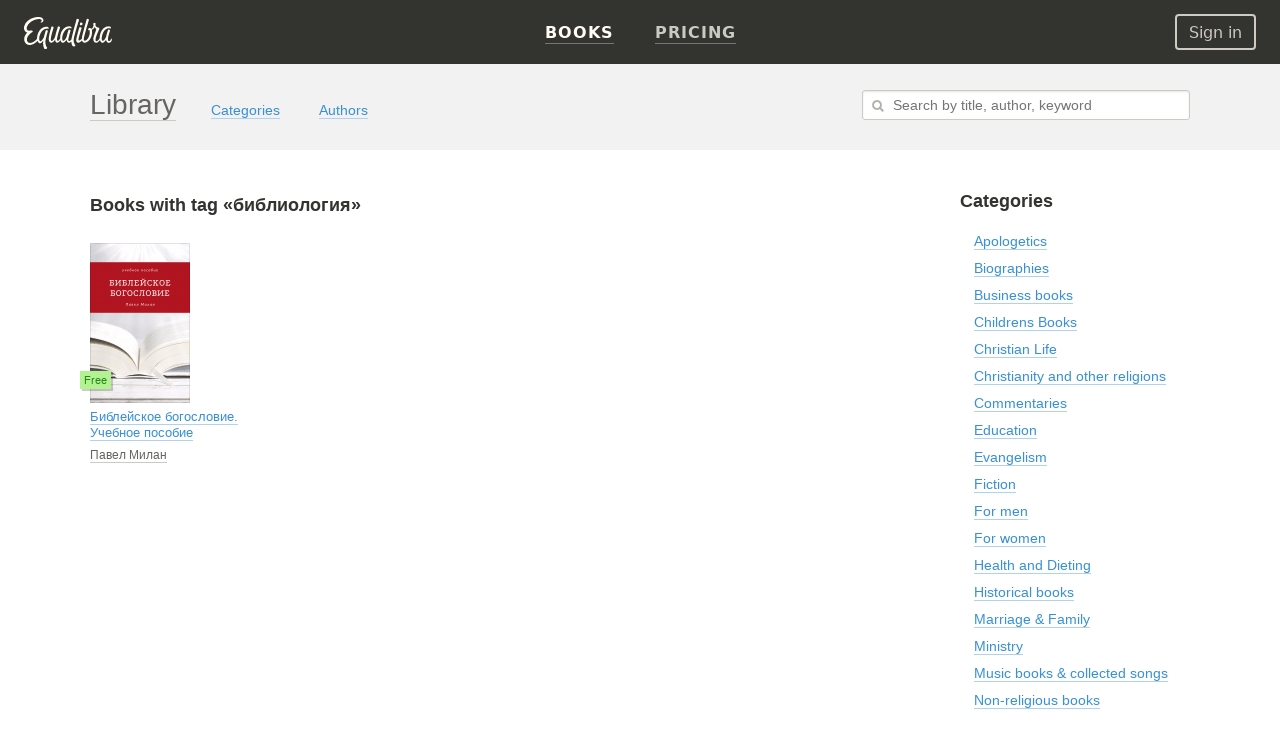

--- FILE ---
content_type: text/html; charset=UTF-8
request_url: https://equalibra.org/en/tag/%D0%B1%D0%B8%D0%B1%D0%BB%D0%B8%D0%BE%D0%BB%D0%BE%D0%B3%D0%B8%D1%8F/
body_size: 9456
content:
<!DOCTYPE html>
<!--[if lt IE 7]>
<html class="lt-ie9 lt-ie8 lt-ie7" prefix="og: http://ogp.me/ns#"> <![endif]-->
<!--[if IE 7]>
<html class="lt-ie9 lt-ie8" prefix="og: http://ogp.me/ns#"> <![endif]-->
<!--[if IE 8]>
<html class="lt-ie9" prefix="og: http://ogp.me/ns#"> <![endif]-->
<!--[if gt IE 8]><!-->
<html class="deploy-production"
      prefix="og: http://ogp.me/ns#" lang="en"> <!--<![endif]-->
<head>
    <meta charset="utf-8">
    <meta http-equiv="X-UA-Compatible" content="IE=edge,chrome=1">
    <meta name="theme-color" content="#333330">

    <link rel="shortcut icon" type="image/x-icon" href="/favicon.ico?v=2">

    <link rel="stylesheet" media="all" href="/css/reset.css">
    <!--[if lt IE 10]>
    <link rel="stylesheet" media="all" href="/css/ie9.css">
    <![endif]-->

    <link rel="stylesheet" href="/css/style.css?v=24f5db28fcf241400724bbc60b672bf8">

    
    <link rel="apple-touch-icon" href="/apple-touch-icon.png">

    <meta property="og:site_name" content="Equalibra — E-books for Christians" />
<meta property="fb:app_id" content="819962901364197" />
<meta property="twitter:site" content="@equalibrabooks" />
<meta property="og:title" content="библиология" />
<meta property="twitter:title" content="библиология" />
<meta property="twitter:image:alt" content="библиология" />
<meta property="og:description" content="Книги с меткой «библиология»" />
<meta property="twitter:description" content="Книги с меткой «библиология»" />
<meta name="description" content="Книги с меткой «библиология»" />
<meta property="og:image:secure_url" content="https://equalibra.org/img/og_placeholder.png" />
<meta property="og:image" content="http://equalibra.org/img/og_placeholder.png" />
<meta property="twitter:image" content="https://equalibra.org/img/og_placeholder.png" />
<link title="«библиология»" rel="alternate" type="application/rss+xml" href="https://rss.equalibra.org/feed/tag/%D0%B1%D0%B8%D0%B1%D0%BB%D0%B8%D0%BE%D0%BB%D0%BE%D0%B3%D0%B8%D1%8F" />
<link rel="image_src" href="https://equalibra.org/img/og_placeholder.png" />
<link rel="canonical" href="https://equalibra.org/en/tag/%D0%B1%D0%B8%D0%B1%D0%BB%D0%B8%D0%BE%D0%BB%D0%BE%D0%B3%D0%B8%D1%8F/" />
<link hreflang="ru" rel="alternate" href="https://equalibra.org/ru/tag/%D0%B1%D0%B8%D0%B1%D0%BB%D0%B8%D0%BE%D0%BB%D0%BE%D0%B3%D0%B8%D1%8F/" />
<link hreflang="uk" rel="alternate" href="https://equalibra.org/uk/tag/%D0%B1%D0%B8%D0%B1%D0%BB%D0%B8%D0%BE%D0%BB%D0%BE%D0%B3%D0%B8%D1%8F/" />
<link hreflang="en" rel="alternate" href="https://equalibra.org/en/tag/%D0%B1%D0%B8%D0%B1%D0%BB%D0%B8%D0%BE%D0%BB%D0%BE%D0%B3%D0%B8%D1%8F/" />
<title>библиология — e-library Equalibra</title>

    <meta name="apple-mobile-web-app-title" content="библиология">

    <meta name="viewport" content="width=1160">
    <meta name="apple-mobile-web-app-capable" content="yes">
    <meta name="mobile-web-app-capable" content="yes">
    <meta name="apple-mobile-web-app-status-bar-style" content="black">

    <meta name="apple-itunes-app" content="app-id=1154528575">

    <script type="text/javascript">
        var onReady = [];
    </script>
    <script src="/js/modernizr.custom.js"></script>

    <meta property="fb:pages" content="470717269609932" />

    <!-- Google Tag Manager -->
    <script>(function(w,d,s,l,i){w[l]=w[l]||[];w[l].push({'gtm.start':
            new Date().getTime(),event:'gtm.js'});var f=d.getElementsByTagName(s)[0],
            j=d.createElement(s),dl=l!='dataLayer'?'&l='+l:'';j.async=true;j.src=
            'https://www.googletagmanager.com/gtm.js?id='+i+dl;f.parentNode.insertBefore(j,f);
        })(window,document,'script','dataLayer','GTM-WV3JRP');</script>
    <!-- End Google Tag Manager -->

</head>

    <script>
        var _rollbarConfig = {
            accessToken: "46801b330bbc4170b83e4ca880350c1d",
            captureUncaught: true,
            captureUnhandledRejections: true,
            payload: {
                environment: "production"
            }
        };
        // Rollbar Snippet
        !function(r){function e(n){if(o[n])return o[n].exports;var t=o[n]={exports:{},id:n,loaded:!1};return r[n].call(t.exports,t,t.exports,e),t.loaded=!0,t.exports}var o={};return e.m=r,e.c=o,e.p="",e(0)}([function(r,e,o){"use strict";var n=o(1),t=o(4);_rollbarConfig=_rollbarConfig||{},_rollbarConfig.rollbarJsUrl=_rollbarConfig.rollbarJsUrl||"https://cdnjs.cloudflare.com/ajax/libs/rollbar.js/2.4.4/rollbar.min.js",_rollbarConfig.async=void 0===_rollbarConfig.async||_rollbarConfig.async;var a=n.setupShim(window,_rollbarConfig),l=t(_rollbarConfig);window.rollbar=n.Rollbar,a.loadFull(window,document,!_rollbarConfig.async,_rollbarConfig,l)},function(r,e,o){"use strict";function n(r){return function(){try{return r.apply(this,arguments)}catch(r){try{console.error("[Rollbar]: Internal error",r)}catch(r){}}}}function t(r,e){this.options=r,this._rollbarOldOnError=null;var o=s++;this.shimId=function(){return o},"undefined"!=typeof window&&window._rollbarShims&&(window._rollbarShims[o]={handler:e,messages:[]})}function a(r,e){if(r){var o=e.globalAlias||"Rollbar";if("object"==typeof r[o])return r[o];r._rollbarShims={},r._rollbarWrappedError=null;var t=new p(e);return n(function(){e.captureUncaught&&(t._rollbarOldOnError=r.onerror,i.captureUncaughtExceptions(r,t,!0),i.wrapGlobals(r,t,!0)),e.captureUnhandledRejections&&i.captureUnhandledRejections(r,t,!0);var n=e.autoInstrument;return e.enabled!==!1&&(void 0===n||n===!0||"object"==typeof n&&n.network)&&r.addEventListener&&(r.addEventListener("load",t.captureLoad.bind(t)),r.addEventListener("DOMContentLoaded",t.captureDomContentLoaded.bind(t))),r[o]=t,t})()}}function l(r){return n(function(){var e=this,o=Array.prototype.slice.call(arguments,0),n={shim:e,method:r,args:o,ts:new Date};window._rollbarShims[this.shimId()].messages.push(n)})}var i=o(2),s=0,d=o(3),c=function(r,e){return new t(r,e)},p=function(r){return new d(c,r)};t.prototype.loadFull=function(r,e,o,t,a){var l=function(){var e;if(void 0===r._rollbarDidLoad){e=new Error("rollbar.js did not load");for(var o,n,t,l,i=0;o=r._rollbarShims[i++];)for(o=o.messages||[];n=o.shift();)for(t=n.args||[],i=0;i<t.length;++i)if(l=t[i],"function"==typeof l){l(e);break}}"function"==typeof a&&a(e)},i=!1,s=e.createElement("script"),d=e.getElementsByTagName("script")[0],c=d.parentNode;s.crossOrigin="",s.src=t.rollbarJsUrl,o||(s.async=!0),s.onload=s.onreadystatechange=n(function(){if(!(i||this.readyState&&"loaded"!==this.readyState&&"complete"!==this.readyState)){s.onload=s.onreadystatechange=null;try{c.removeChild(s)}catch(r){}i=!0,l()}}),c.insertBefore(s,d)},t.prototype.wrap=function(r,e,o){try{var n;if(n="function"==typeof e?e:function(){return e||{}},"function"!=typeof r)return r;if(r._isWrap)return r;if(!r._rollbar_wrapped&&(r._rollbar_wrapped=function(){o&&"function"==typeof o&&o.apply(this,arguments);try{return r.apply(this,arguments)}catch(o){var e=o;throw e&&("string"==typeof e&&(e=new String(e)),e._rollbarContext=n()||{},e._rollbarContext._wrappedSource=r.toString(),window._rollbarWrappedError=e),e}},r._rollbar_wrapped._isWrap=!0,r.hasOwnProperty))for(var t in r)r.hasOwnProperty(t)&&(r._rollbar_wrapped[t]=r[t]);return r._rollbar_wrapped}catch(e){return r}};for(var u="log,debug,info,warn,warning,error,critical,global,configure,handleUncaughtException,handleUnhandledRejection,captureEvent,captureDomContentLoaded,captureLoad".split(","),f=0;f<u.length;++f)t.prototype[u[f]]=l(u[f]);r.exports={setupShim:a,Rollbar:p}},function(r,e){"use strict";function o(r,e,o){if(r){var t;if("function"==typeof e._rollbarOldOnError)t=e._rollbarOldOnError;else if(r.onerror){for(t=r.onerror;t._rollbarOldOnError;)t=t._rollbarOldOnError;e._rollbarOldOnError=t}var a=function(){var o=Array.prototype.slice.call(arguments,0);n(r,e,t,o)};o&&(a._rollbarOldOnError=t),r.onerror=a}}function n(r,e,o,n){r._rollbarWrappedError&&(n[4]||(n[4]=r._rollbarWrappedError),n[5]||(n[5]=r._rollbarWrappedError._rollbarContext),r._rollbarWrappedError=null),e.handleUncaughtException.apply(e,n),o&&o.apply(r,n)}function t(r,e,o){if(r){"function"==typeof r._rollbarURH&&r._rollbarURH.belongsToShim&&r.removeEventListener("unhandledrejection",r._rollbarURH);var n=function(r){var o,n,t;try{o=r.reason}catch(r){o=void 0}try{n=r.promise}catch(r){n="[unhandledrejection] error getting `promise` from event"}try{t=r.detail,!o&&t&&(o=t.reason,n=t.promise)}catch(r){t="[unhandledrejection] error getting `detail` from event"}o||(o="[unhandledrejection] error getting `reason` from event"),e&&e.handleUnhandledRejection&&e.handleUnhandledRejection(o,n)};n.belongsToShim=o,r._rollbarURH=n,r.addEventListener("unhandledrejection",n)}}function a(r,e,o){if(r){var n,t,a="EventTarget,Window,Node,ApplicationCache,AudioTrackList,ChannelMergerNode,CryptoOperation,EventSource,FileReader,HTMLUnknownElement,IDBDatabase,IDBRequest,IDBTransaction,KeyOperation,MediaController,MessagePort,ModalWindow,Notification,SVGElementInstance,Screen,TextTrack,TextTrackCue,TextTrackList,WebSocket,WebSocketWorker,Worker,XMLHttpRequest,XMLHttpRequestEventTarget,XMLHttpRequestUpload".split(",");for(n=0;n<a.length;++n)t=a[n],r[t]&&r[t].prototype&&l(e,r[t].prototype,o)}}function l(r,e,o){if(e.hasOwnProperty&&e.hasOwnProperty("addEventListener")){for(var n=e.addEventListener;n._rollbarOldAdd&&n.belongsToShim;)n=n._rollbarOldAdd;var t=function(e,o,t){n.call(this,e,r.wrap(o),t)};t._rollbarOldAdd=n,t.belongsToShim=o,e.addEventListener=t;for(var a=e.removeEventListener;a._rollbarOldRemove&&a.belongsToShim;)a=a._rollbarOldRemove;var l=function(r,e,o){a.call(this,r,e&&e._rollbar_wrapped||e,o)};l._rollbarOldRemove=a,l.belongsToShim=o,e.removeEventListener=l}}r.exports={captureUncaughtExceptions:o,captureUnhandledRejections:t,wrapGlobals:a}},function(r,e){"use strict";function o(r,e){this.impl=r(e,this),this.options=e,n(o.prototype)}function n(r){for(var e=function(r){return function(){var e=Array.prototype.slice.call(arguments,0);if(this.impl[r])return this.impl[r].apply(this.impl,e)}},o="log,debug,info,warn,warning,error,critical,global,configure,handleUncaughtException,handleUnhandledRejection,_createItem,wrap,loadFull,shimId,captureEvent,captureDomContentLoaded,captureLoad".split(","),n=0;n<o.length;n++)r[o[n]]=e(o[n])}o.prototype._swapAndProcessMessages=function(r,e){this.impl=r(this.options);for(var o,n,t;o=e.shift();)n=o.method,t=o.args,this[n]&&"function"==typeof this[n]&&("captureDomContentLoaded"===n||"captureLoad"===n?this[n].apply(this,[t[0],o.ts]):this[n].apply(this,t));return this},r.exports=o},function(r,e){"use strict";r.exports=function(r){return function(e){if(!e&&!window._rollbarInitialized){r=r||{};for(var o,n,t=r.globalAlias||"Rollbar",a=window.rollbar,l=function(r){return new a(r)},i=0;o=window._rollbarShims[i++];)n||(n=o.handler),o.handler._swapAndProcessMessages(l,o.messages);window[t]=n,window._rollbarInitialized=!0}}}}]);
        // End Rollbar Snippet
    </script>


<body>
    <!-- Google Tag Manager (noscript) -->
    <noscript><iframe src="https://www.googletagmanager.com/ns.html?id=GTM-WV3JRP"
                      height="0" width="0" style="display:none;visibility:hidden"></iframe></noscript>
    <!-- End Google Tag Manager (noscript) -->

<header>
    
    <div class="mainMenu menu">
             <div class="widget widget-menu-new widget-MenuNew"><a href="/en/index/" id="big-logo">
    <svg xmlns="http://www.w3.org/2000/svg" width="88" height="32" fill="currentColor" role="img" aria-labelledby="svg-big-logo-title">
        <title id="svg-big-logo-title">Equalibra — E-books for Christians</title>
        <path d="M57.65 8.03c.59-.36 1.24-.75.82-1.67-.5-1.13-2.01-.78-2.01-.78-.29.61-.79 1.67-.53 2.22.3.64 1.14.59 1.72.23m-2.93-4.15c.18-.59.33-1 .12-1.37-.55-.97-2.12-.6-2.12-.6a304.13 304.13 0 00-5.23 19.82l-.1.65c-.58.85-1.27 1.62-2 1.72-.72.1-1.44-.5-.9-2.77.63-2.73 1.12-4.6 1.85-6.92.18-.58.24-.89.03-1.21-.58-.86-1.76-.57-1.76-.57a83.65 83.65 0 00-1.94 6.85c-.58 2.1-2.58 4.71-3.61 4.38-.87-.28-1.17-2.24-.58-4.96.58-2.62 2.09-5.65 4.11-6.85a5.7 5.7 0 013.78-.89c.42.04.98.23 1.1.28.34-.72-.12-1.72-1.11-1.97a7.25 7.25 0 00-4.37.54c-2.95 1.3-4.95 4.6-5.63 8.22-.24 1.25-.3 2.33-.23 3.27-.75 1.24-1.84 2.67-2.66 2.31-.45-.2-.5-1.24-.46-1.7.2-2.25.95-5.1 2.82-10.69.26-.7.3-1.1-.03-1.47-.53-.57-1.84-.42-1.84-.42a118.51 118.51 0 00-2.87 10.06c-.4 1.72-2.46 4.83-3.65 4.34-.7-.28-.63-1.94-.56-2.7.2-2.34 1.12-5.29 2.58-10.05.09-.29.38-.89-.07-1.27-.7-.6-1.86-.35-1.86-.35-1.41 4.27-2.8 9.35-2.8 12.79 0 2.62 1.78 3.39 2.44 3.4 2.15 0 3.95-3.16 3.95-3.16.1 1.84.7 2.98 1.76 3.14 1.15.18 2.57-1.24 3.55-2.52.46 1.52 1.32 2.35 2.13 2.52 1.88.37 3.96-3 3.96-3s.37 2.7 2.09 3c.96.17 1.85-.36 2.65-1.2a9.5 9.5 0 001.14 4.17c.33.6 1.28 1 2.08.67.92-.38.94-1.16.94-1.16-1.07-1.14-2.35-3.55-1.56-6.98 1.2-5.21 2.58-10.2 4.86-17.35"/>
        <path d="M87.08 21.5c-.2 1.56-1.39 2.73-2.25 2.57-.5-.1-.98-.47-.87-2.28.17-2.63 1.1-5.12 1.9-7.39.2-.57.27-.76.02-1.21-.47-.83-1.73-.57-1.73-.57a53.73 53.73 0 00-1.99 6.84c-.55 1.97-2.53 4.7-3.55 4.37-.85-.28-1.14-2.24-.56-4.95.56-2.62 2.05-5.65 4.04-6.84.95-.57 2.39-1.19 4.8-.61.4-.77.04-1.52-.97-1.85a6.4 6.4 0 00-4.42.42c-2.9 1.3-4.87 4.6-5.54 8.21-.19 1-.26 1.9-.24 2.7-.56 1.46-1.8 2.82-2.77 3.16-.69.24-1.27.14-1.35-1.1-.17-2.84 1.58-5.9 3.38-10.15.68-1.6.39-1.97-.45-2.17-1.48-.35-2.32-.72-3.16-2.19.34-1.3.1-2.3.1-2.3-.71-.5-1.7-.43-2.08.2-.27.45-.15 1.2.11 1.88-.2 1.88-.85 2.98-2.19 3.66-.44-.8-1.43-1.27-2.26-.82-1.2.65-.72 2.15-.72 2.15s.69.15 1.51.1c.24 3.4-.68 7.34-3.1 9.49-1.9 1.67-3.78 1.49-2.5-3.36 1.36-5.18 2.1-8.08 4.07-14.45.38-1.24.77-2.12.44-2.61-.55-.85-1.96-.47-1.96-.47A334.6 334.6 0 0058.2 19c-.24.97-.35 1.88-.36 2.69-1.04 1.17-3 2.56-3.32 1.25-.24-1.03 1.3-6.32 2.83-10.82.2-.59.35-1.06-.06-1.53-.52-.6-1.86-.42-1.86-.42-1.14 3.79-2.38 8.3-3.07 11.52-.53 2.5.37 3.62 1.33 3.95 1.46.49 3.27-1.09 4.33-2.27.34 1.33 1.13 2.18 2.4 2.34 1.04.13 2.93-.72 4.32-2 2.23-2.06 3.91-6.17 3.08-10.87 1.14-.49 2.13-1.6 2.9-2.82.51.77.7 1.4 1.67 2.04-.61 2.4-2.3 5.84-2.85 8.28-.88 3.98 1.04 5.53 2.84 5.38 1.57-.14 2.81-1.47 3.6-2.72.44 1.67 1.33 2.6 2.17 2.77 1.84.38 3.87-3.07 3.87-3.07s.3 2.65 2.14 3.02c1.3.26 2.53-.28 3.35-1.7.35-.61.87-2.2-.42-2.51M22.71 9.75c-4.81 0-7.5 3.24-8.98 7.45a11.13 11.13 0 00-.63 4.64c-1.37 1.52-3.3 3.12-5.4 3.8C2.22 27.4 1.2 20.8 6 16.82c.43-.36 1.38-1.17 2.43-1.88.86-.59.05-1.32-1.24-1.46-.92-.1-1.7.44-3.01.1-1.47-.37-1.85-2.2-1.15-4 1.78-4.55 7.25-7.35 11.64-7.52 2.02-.08 2.78.52 2.94 1.13.18.69-.15 1.52-1.07 1.97.6.95 3.38-.1 2.8-2.59-.28-1.16-1.7-2.46-4.4-2.57C9.36-.22 2.56 2.82.45 8.51c-1.08 2.91-.23 6.4 2.67 7.01l.08.02c-6.15 6.72-1.86 13.23 3.37 12.42 3.16-.49 5.52-2.54 6.95-4.1a4.4 4.4 0 001.52 2.2c2.07 1.4 4.37-2.88 4.33-2.7-.6 3.07-.1 5.8.56 7.49.34.89.8 1.36 1.35 1.4 1.14.07 1.84-.54 1.89-1.44-1.62-1.9-1.96-5.23-1.76-6.85.32-2.6 2.17-8.93 2.27-9.26.15-.45.16-.8-.06-1.11-.5-.7-1.73-.44-1.73-.44-1 3.21-1.14 3.8-1.94 6.86-.67 1.52-2.89 5.2-4.08 4.13-.78-.7-1.09-2.47-.18-5.6.84-2.9 2.64-5.34 4.57-6.25a6.39 6.39 0 013.62-.63c.2.02.66.13.66.13.63-1.02-.47-2.04-1.83-2.04"/>
    </svg>
</a>
<a href="/en/index/" id="small-logo">
    <svg xmlns="http://www.w3.org/2000/svg" width="27" height="32" fill="currentColor" role="img" aria-labelledby="svg-small-logo-title">
        <title id="svg-small-logo-title">Equalibra — E-books for Christians</title>
        <path d="M22.68 9.68c-4.81 0-7.5 3.2-8.97 7.39a10.96 10.96 0 00-.62 4.6c-1.38 1.5-3.31 3.1-5.4 3.76-5.47 1.75-6.5-4.78-1.7-8.74.43-.35 1.38-1.15 2.43-1.86.86-.58.05-1.3-1.24-1.45-.91-.1-1.7.44-3 .11-1.47-.37-1.85-2.2-1.15-3.98C4.81 5 10.27 2.2 14.65 2.05c2.01-.07 2.77.51 2.93 1.12.19.69-.14 1.52-1.06 1.96.6.94 3.37-.1 2.79-2.57-.28-1.15-1.7-2.44-4.4-2.55C9.36-.22 2.57 2.8.46 8.44c-1.08 2.9-.23 6.36 2.66 6.96l.09.02c-6.15 6.66-1.87 13.12 3.36 12.32 3.16-.48 5.51-2.52 6.94-4.07.36 1 .9 1.77 1.51 2.19 2.07 1.39 4.37-2.86 4.33-2.68-.6 3.04-.09 5.75.56 7.43.34.88.8 1.35 1.35 1.38 1.13.08 1.83-.53 1.88-1.42-1.6-1.89-1.95-5.19-1.75-6.8.31-2.57 2.16-8.86 2.27-9.18.14-.45.16-.8-.07-1.11-.49-.7-1.73-.43-1.73-.43-.99 3.19-1.13 3.77-1.93 6.8-.67 1.5-2.88 5.16-4.08 4.1-.77-.69-1.08-2.45-.17-5.56.84-2.87 2.63-5.3 4.56-6.2a6.4 6.4 0 014.28-.5c.62-1-.48-2.01-1.84-2.01"/>
    </svg>
</a>
<div class="menu-actions" itemscope itemtype="http://schema.org/SiteNavigationElement">
    <ul>
                    <li><a href="/en/library/" class="active"><b>Books</b></a></li>
                <li><a href="/en/pricing/"><b>Pricing</b></a></li>
        <li class="mobile-menu">
            <div class="mobile-menu-button"><img src="/img/expand-more-white.svg" alt="expand menu" width="24" height="24"></div>
        </li>
    </ul>
</div>
<div class="menu-mobile">
    <ul>
                <li><a href="/en/pricing/"><b>Pricing</b></a></li>
    </ul>
</div></div>            <aside>
                <div class="widget widget-menu-user-new widget-UserMenuNew"><button class="btn-white-inverse btn-sm login-button" id="login-button" rel="popup" rev="#modal-login">Sign in</button></div>            </aside>
    </div>
    <div class="secondary">
        <div class="container">
            <div class="top"><div class="widget widget-system-message widget-SystemMessage"></div></div>
            <div class="section">
                <div class="widget widget-menu-library widget-Menu"><h2><a href="/en/library/">Library</a></h2>
    
    <nav>
        <ul>
                        <li data-id="categories" class=""><a href="/en/categories/"><em>Categories</em></a></li>
        
                        <li data-id="authors" class=""><a href="/en/authors/"><em>Authors</em></a></li>
        
        </ul>
    </nav></div>            </div>
            <aside>
                <div class="widget widget-form-search widget-SearchForm"><form action="/search/" method="get">
    <input autocomplete="off" class="input inline search escapable resetable" type="text" name="q" placeholder="Search by title, author, keyword" x-webkit-speech>
    <div class="input-reset hidden"></div>
    <div class="search-popup" rel="popup"></div>
</form>

<div class="popup-content hidden" data-position="right" data-direction="down">

    <div class="results-content">

        <ul class="search-results">
            <div class="scroll-content" data-scroll-height="400" data-scroll-width="100%">
                    <li class="empty">
                        &nbsp;<br>&nbsp;
                    </li>
            </div>
        </ul>


    </div>
    <!--<div class="show-all">-->
        <!--<a href="/">Все результаты поиска</a>-->
    <!--</div>-->

</div></div>            </aside>
        </div>
        <div class="clear"></div>
    </div>
</header>

<div class="main_top">
    <div class="container">
            </div>
</div>


<section class="main container">
    <div class="section">
        <div class="widget widget-books widget-BookGrid"><h2 >
            <em >Books with tag &laquo;библиология&raquo;</em>
            <em ></em>
    <span class="primary">
    </span>


    
</h2>

    

<ul class="grid">
        <li class=" ">
            <div class="cover">
                <div class="wrapper">
                        <a href="/en/book/bibleyskoe-bogoslovie-uchebnoe-posobie/" class="image-frame" title="Библейское богословие. Учебное пособие"><img src="https://d348r2h59y5ilj.cloudfront.net/small/book/5fb0d73425b0b9.48889254/2801-bibleyskoe-bogoslovie-uchebnoe-posobie.png" alt="Библейское богословие. Учебное пособие">
                                    <div class="badge-free">Free</div>
                        </a>
                        
                </div>
            </div>
            <div class="title" title="Библейское богословие. Учебное пособие">
                    <a href="/en/book/bibleyskoe-bogoslovie-uchebnoe-posobie/">Библейское богословие. Учебное пособие</a>
            </div>
            <div class="author">
                        <a href="/en/author/pavel-milan/">Павел Милан</a>
            </div>
        </li>
</ul>
<div class="clear"></div>
<div class="grid-loader"><div class="loader"></div></div>
<div class="clear"></div>

    <span class="bottom_text">
        
    </span></div>        &nbsp;
    </div>
    <aside>
        <div class="widget widget-categories widget-Menu"><h2>Categories</h2>
    
    <nav>
        <ul>
                        <li data-id="13" class=""><a href="/en/category/apologetics/"><em>Apologetics</em></a></li>
        
                        <li data-id="7" class=""><a href="/en/category/biographies/"><em>Biographies</em></a></li>
        
                        <li data-id="9" class=""><a href="/en/category/business/"><em>Business books</em></a></li>
        
                        <li data-id="8" class=""><a href="/en/category/childrens-books/"><em>Childrens Books</em></a></li>
        
                        <li data-id="25" class=""><a href="/en/category/christian-life/"><em>Christian Life</em></a></li>
        
                        <li data-id="27" class=""><a href="/en/category/christianity-and-other-religions/"><em>Christianity and other religions</em></a></li>
        
                        <li data-id="24" class=""><a href="/en/category/commentaries/"><em>Commentaries</em></a></li>
        
                        <li data-id="10" class=""><a href="/en/category/education/"><em>Education</em></a></li>
        
                        <li data-id="28" class=""><a href="/en/category/evangelism/"><em>Evangelism</em></a></li>
        
                        <li data-id="11" class=""><a href="/en/category/fiction/"><em>Fiction</em></a></li>
        
                        <li data-id="19" class=""><a href="/en/category/men/"><em>For men</em></a></li>
        
                        <li data-id="21" class=""><a href="/en/category/women/"><em>For women</em></a></li>
        
                        <li data-id="33" class=""><a href="/en/category/health-and-dieting/"><em>Health and Dieting</em></a></li>
        
                        <li data-id="16" class=""><a href="/en/category/historical-books/"><em>Historical books</em></a></li>
        
                        <li data-id="15" class=""><a href="/en/category/family/"><em>Marriage & Family</em></a></li>
        
                        <li data-id="20" class=""><a href="/en/category/ministry/"><em>Ministry</em></a></li>
        
                        <li data-id="30" class=""><a href="/en/category/music-books/"><em>Music books & collected songs</em></a></li>
        
                        <li data-id="31" class=""><a href="/en/category/non-religious/"><em>Non-religious books</em></a></li>
        
                        <li data-id="34" class=""><a href="/en/category/periodicals/"><em>Periodicals</em></a></li>
        
                        <li data-id="29" class=""><a href="/en/category/prose-and-poetry/"><em>Poems, Poetry</em></a></li>
        
                        <li data-id="18" class=""><a href="/en/category/prayer/"><em>Prayer</em></a></li>
        
                        <li data-id="32" class=""><a href="/en/category/programs-and-tutorials/"><em>Programs & Tutorials</em></a></li>
        
                        <li data-id="23" class=""><a href="/en/category/sermons/"><em>Sermons</em></a></li>
        
                        <li data-id="17" class=""><a href="/en/category/spiritual-growth/"><em>Spiritual Growth</em></a></li>
        
                        <li data-id="22" class=""><a href="/en/category/sunday-school/"><em>Sunday school</em></a></li>
        
                        <li data-id="14" class=""><a href="/en/category/theology/"><em>Theology</em></a></li>
        
                        <li data-id="26" class=""><a href="/en/category/young-adult/"><em>Young Adult</em></a></li>
        
        </ul>
    </nav></div>    </aside>
    <div class="clear"></div>
</section>

<footer>
    <div class="container">
        <div class="section">
            <div class="widget widget-logo-footer widget-Logo"><a href="/en/index/"><span></span></a></div><div class="widget widget-menu-footer widget-Menu"><nav>
        <ul>
                        <li data-id="" class=" parent"><ul>
                <li data-id="copyright" class="">&copy; 2012&ndash;2021 Equalibra</li>

                <li data-id="contacts" class=""><a href="/en/contacts/"><em>Contact us</em></a></li>

</ul>
</li>
        
                        <li data-id="" class=" parent"><ul>
                <li data-id="help-owners-general" class=""><a href="/en/owners/"><em>For rightholders</em></a></li>

                <li data-id="terms" class=""><a href="/en/terms/"><em>Terms</em></a></li>

                <li data-id="help-general" class=""><a href="/en/help/"><em>Help Center</em></a></li>

</ul>
</li>
        
                        <li data-id="" class=" parent"><ul>
                <li data-id="reader" class=""><a href="/en/reader/"><em>Reader</em></a></li>

                <li data-id="social" class=""><a href="https://www.facebook.com/equalibra" rel="nofollow"><em>Facebook</em></a> and <a href="https://www.instagram.com/equalibrabooks" rel="nofollow"><em>Instagram</em></a></li>

                <li data-id="blog" class=""><a href="/en/blog/"><em>Blog</em></a></li>

</ul>
</li>
        
        </ul>
    </nav></div><div class="widget widget-uploader widget-Uploader"></div><div class="widget widget-user-modals widget-ResponsiveUserModals"><!--noindex-->
<div class="widget-UserMenuNew" id="user-modals">
<span rev="#modal-login" rel="popup" class="hidden"></span>
<div id="modal-login" class="modal login popup-content hidden" data-position="center">
    <a href="#" class="close"></a>
    <h3>Sign in with password</h3>
    <form method="post" novalidate>
        <div class="fields">
            <input name="email" tabindex="1" type="email" formnovalidate class="ui-email input" placeholder="Email address"><br>
            <input name="password" autocomplete="off" tabindex="2" type="password" class="ui-password input password" placeholder="Password"><span class="input-secured checked"><span></span></span>
            <button tabindex="3" class="button inline standard blue">Sign in</button> &nbsp; &nbsp;
            <a href="#" rev="#modal-recovery" rel="popup" class="button inline standard"> &nbsp; &nbsp; <em>I forgot my password</em></a>
        </div>
        <div class="text">
            <p>Don′t have an account? <br><a href="#" rev="#modal-register" rel="popup">Register</a> for free!</p>
            <p>Or sign in with a&nbsp;social media:</p>
            <p>
                    <a href="/auth/equalibra?provider=google" class="image spinner social google no-ajax"></a>
            </p>
        </div>
        <div class="clear"></div>
    </form>
    <div class="error hidden">
        Invalid password
    </div>
</div>

<span rev="#modal-register" rel="popup" class="hidden"></span>
<div id="modal-register" class="modal login popup-content hidden" data-position="center">
    <a href="#" class="close"></a>
    <h3>Registration</h3>
    <form method="post" novalidate>
        <div class="fields">
            <input name="referral_hash" type="hidden" class="ui-referralHash" value="">
            <input name="name" tabindex="1" type="text" class="input ui-name" placeholder="First and Last name" value="" >
            <p class="hint">Ex, John Piper</p>
            <input name="email" tabindex="2" type="email" formnovalidate class="ui-email input" placeholder="Email address" value="" >
            <input name="password" autocomplete="off" tabindex="3" type="password" class="ui-password input password" placeholder="Password"><span class="input-secured checked"><span></span></span>
            <p class="hint">By using this website, you accept the <a href="/en/terms/">Terms and Conditions</a></p>
            <button tabindex="3" class="button inline standard blue">Create an account</button>
        </div>
        <div class="text">
            <p>Already have an account? <br><a href="#" rev="#modal-login" rel="popup">Sign in</a> with your password.</p>
            <p>Or sign in with a&nbsp;social media:</p>
            <p>
                    <a href="/auth/equalibra?provider=facebook" class="image spinner social facebook no-ajax"></a>
                    <a href="/auth/equalibra?provider=vkontakte" class="image spinner social vkontakte no-ajax"></a>
                    <a href="/auth/equalibra?provider=twitter" class="image spinner social twitter no-ajax"></a>
                    <a href="/auth/equalibra?provider=google" class="image spinner social google no-ajax"></a>
            </p>
        </div>
        <div class="clear"></div>
    </form>
    <div class="error hidden">
        Enter your name, email address, and create a password
    </div>
</div>



<div id="modal-recovery" class="modal login popup-content hidden" data-position="center">
    <a href="#" class="close"></a>
    <h3>Forgot password?</h3>
    <form method="post">
        <p class="hint">
            Don′t worry, we can help you. Enter your email address, and we will send you instructions about how to restore access to your account.
        </p>
        <p>
            <input type="text" class="input" placeholder="Email address" value="">
        </p>
        <p>
            <button class="button inline standard blue">Send instructions</button> &nbsp; &nbsp;
            <a href="#" class="button inline standard" rel="close"> &nbsp; &nbsp; <em>Cancel</em></a>

        </p>
        <div class="error hidden">
            Invalid email or user with email was not found.
        </div>
    </form>
</div>
</div>
<!--/noindex--></div>        </div>
        <aside>
                    </aside>
    </div>
    <div class="clear"></div>
</footer>

<div id="alert"></div>
<div id="overlay" class="hidden"></div>
<div id="upload-dropzone" class="hidden"><input type="file" multiple="multiple"
                                                class="hidden"><span>Drop your file here</span></div>


<script type="text/javascript">
    var language = "en";
    var queryLanguage = "eng";
    var require = {
        baseUrl: "/js",
        urlArgs: "v=24f5db28fcf241400724bbc60b672bf8",
        deps:    ["js"]
    };
    window.onReady = [function() {
                
            }];
</script>
<script src="/vendor/requirejs/requirejs/require.js"></script>


</body>
</html>

--- FILE ---
content_type: text/html; charset=UTF-8
request_url: https://api.equalibra.org/categories.json
body_size: 8965
content:
{"status":"success","resource":[{"children":[],"href":"\/category\/apologetics\/","i18n":{"lang":"eng","title":"Apologetics","top_text":"<p>\"…but sanctify in your hearts Christ as Lord: (being) ready always to give answer to every man that asketh you a reason concerning the hope that is in you, yet with meekness and fear…\" (1 Peter 3:15). The task of Christian apologetics books is to provide correct and accurate knowledge, to teach us to justify our position in front of anyone who asks us about it, as well as to resist any thoughts of our own or others that prevent us and other people from knowing God. In these books you will find scientific evidence of the creation of the universe, find answers to questions about the origin of man, the Flood, dinosaurs and the age of the Earth. Christian apologetics also explains what the catastrophic consequences of Darwinism are, scientifically proves the inconsistency of the theory of evolution and other unscientific myths.<\/p>\n","bottom_text":"<p>This page is found by queries: apologetics, philosophy, Christian apologetics and patristics, scholasticism, Christian theology. Books from the library can be read online or in the app; you do not need to download books. Among the books of this genre there are books on such popular topics: the science of the creation of the world (creationism), Darwinism, the theory of evolution and myths about the origin of man from a monkey, the ice age, the origin and essence of man. Those who enjoys history and archeology will be interested in books about the authenticity of Scripture, the Flood, dinosaurs — when they lived, why they died and what the Bible says about dinosaurs. Special attention should be paid to books about Muslims, Islam and the Koran — how to share the Good News to Muslims, how to help them to know God, what missionaries who are going to Muslim countries need to know. Some books on Christian apologetics are free to read, and audiobooks will soon be available.<\/p>\n"},"id":"13","image":{"normal":"https:\/\/d348r2h59y5ilj.cloudfront.net\/normal\/category\/5f746095e3e219.66087698\/apologetics.png","square":"https:\/\/d348r2h59y5ilj.cloudfront.net\/square\/category\/5f746095e3e219.66087698\/apologetics.png","square_small":"https:\/\/d348r2h59y5ilj.cloudfront.net\/square_small\/category\/5f746095e3e219.66087698\/apologetics.png"},"parent_id":false,"slug":"apologetics"},{"children":[],"href":"\/category\/biographies\/","i18n":{"lang":"eng","title":"Biographies","top_text":"<p>Biographies are non-fiction books about the life of a particular person. Typically, the authors of biographical books are not the people they are written about. The exceptions are autobiographies — books of this genre are written by person who this book is about.<\/p>\n","bottom_text":"<p>This page is found by queries: biographies of great people, biography books. Read books from the library online or in a mobile application, the question \"how to download books\" disappears by itself. Among the books of this genre there are autobiographies, life stories of great people. In these books, the reader will find examples of strong faith and stories of wonderful life. Some biographies are free to read, and audiobooks will soon be available.<\/p>\n"},"id":"7","image":{"normal":"https:\/\/d348r2h59y5ilj.cloudfront.net\/normal\/category\/5f7460b614cae8.30445864\/biographies.png","square":"https:\/\/d348r2h59y5ilj.cloudfront.net\/square\/category\/5f7460b614cae8.30445864\/biographies.png","square_small":"https:\/\/d348r2h59y5ilj.cloudfront.net\/square_small\/category\/5f7460b614cae8.30445864\/biographies.png"},"parent_id":false,"slug":"biographies"},{"children":[],"href":"\/category\/business\/","i18n":{"lang":"eng","title":"Business books","top_text":"<p>Christian and non-Christian books about thinking, education, business, ministry. You will read stories of successful business and missionary work, learn the principles of wise social activity and effective leadership. Parents will become more successful educators, business people will improve the quality of work, teachers will learn to inspire.<\/p>\n","bottom_text":"<p>This page is searched for: thinking and learning books, mentoring and leadership, success stories, biographies, business. Books are suitable for parents, teachers, church and missionaries, and entrepreneurs. Books can be used as a guide for seminars, trainings, lectures, in personal mentoring, as well as in organizing the learning process in educational institutions.<\/p>\n\n<p>All of our Christian books are readable online — no more site searches to download a book. Many books can be read for free, and soon the Christian library Equalibra will make it possible to listen to audiobooks.<\/p>\n"},"id":"9","image":{"normal":"https:\/\/d348r2h59y5ilj.cloudfront.net\/normal\/category\/5f7460bb9b3be3.08347214\/business.png","square":"https:\/\/d348r2h59y5ilj.cloudfront.net\/square\/category\/5f7460bb9b3be3.08347214\/business.png","square_small":"https:\/\/d348r2h59y5ilj.cloudfront.net\/square_small\/category\/5f7460bb9b3be3.08347214\/business.png"},"parent_id":false,"slug":"business"},{"children":[],"href":"\/category\/childrens-books\/","i18n":{"lang":"eng","title":"Childrens Books","top_text":"<p>Christian books for children are intended for primary school readers and listeners. These children’s e-books are also suitable for adult co-reading and Sunday school activities. The books contain children’s Christian stories, Christian poems and songs, often illustrated and adapted for reading online or in a mobile application. The term children’s books exclude literature for teenagers, youth literature and young adults.<\/p>\n","bottom_text":"<p>This page is found by queries: Christian books for children, children’s Christian stories for children, Bible stories. Books from the library can be read online or in the app; you do not need to download books. Among the books of this genre are children’s Christian stories and stories, poems and songs. Some children’s books can be read for free, and in the near future it will be possible to listen to audiobooks.<\/p>\n"},"id":"8","image":{"normal":"https:\/\/d348r2h59y5ilj.cloudfront.net\/normal\/category\/5f7460901fb344.73136834\/childrens-books.png","square":"https:\/\/d348r2h59y5ilj.cloudfront.net\/square\/category\/5f7460901fb344.73136834\/childrens-books.png","square_small":"https:\/\/d348r2h59y5ilj.cloudfront.net\/square_small\/category\/5f7460901fb344.73136834\/childrens-books.png"},"parent_id":false,"slug":"childrens-books"},{"children":[],"href":"\/category\/christian-life\/","i18n":{"lang":"eng","title":"Christian Life","top_text":"<p>The books in this section cover almost every topic that can arise in the life of a Christian: life and death, love and hate, education and work, family life and loneliness. The authors answer the questions that Christians face every day, from basic \"things to do?\" and \"what to do?\" to theological \"what is the meaning of life?\" and \"who is God?\" These are books that contain the basic principles of the Christian life.<\/p>\n","bottom_text":"<p>This page is found by queries: Christian life, Christian lifestyle, piety.<\/p>\n\n<p>It is almost impossible to download a book on the Internet. Therefore, we offer you our Christian e-Library. Many books can be read here for free, and some by subscription. We have created a convenient reader for you, so that you can read online on your phone or computer. And very soon it will be possible to listen to audiobooks.<\/p>\n"},"id":"25","image":{"normal":"https:\/\/d348r2h59y5ilj.cloudfront.net\/normal\/category\/5f7460c642e806.42219320\/christian-life.png","square":"https:\/\/d348r2h59y5ilj.cloudfront.net\/square\/category\/5f7460c642e806.42219320\/christian-life.png","square_small":"https:\/\/d348r2h59y5ilj.cloudfront.net\/square_small\/category\/5f7460c642e806.42219320\/christian-life.png"},"parent_id":false,"slug":"christian-life"},{"children":[],"href":"\/category\/christianity-and-other-religions\/","i18n":{"lang":"eng","title":"Christianity and other religions","top_text":"<p>The literature from this section will be useful to evangelists who tell about Christ to representatives of other religions, as well as adherents of different political and philosophical movements. How is it clear to speak about Christ? What do Muslims know about God? How does Jesus Christ view those who profess Islam or Buddhism? How to treat other cultures with respect? You will find answers to these and other questions in the works of this section.<\/p>\n","bottom_text":"<p>This page requests: gospel, evangelism, theology, Christian books, Islam and Christianity, the Koran and the Bible.<\/p>\n\n<p>We know how difficult it is to find and download a book on the Internet. Therefore, we invite you to use our Christian e-Library. You can read online in a convenient reader right on your phone or computer. Many books can be read for free, and soon all users will be able to listen to audiobooks.<\/p>\n"},"id":"27","image":{"normal":"https:\/\/d348r2h59y5ilj.cloudfront.net\/normal\/category\/5f7460d05c89d6.30980325\/christianity-and-other-religions.png","square":"https:\/\/d348r2h59y5ilj.cloudfront.net\/square\/category\/5f7460d05c89d6.30980325\/christianity-and-other-religions.png","square_small":"https:\/\/d348r2h59y5ilj.cloudfront.net\/square_small\/category\/5f7460d05c89d6.30980325\/christianity-and-other-religions.png"},"parent_id":false,"slug":"christianity-and-other-religions"},{"children":[],"href":"\/category\/commentaries\/","i18n":{"lang":"eng","title":"Commentaries","top_text":"<p>To fulfill God’s word, you need to be clear about what it says.Exegetics is a branch of theology that deals with the interpretation of the Bible. You will find answers to difficult and controversial questions that will inevitably arise before you as you study the Scriptures.<\/p>\n","bottom_text":"<p>This page is searched for: Christian books, exegesis, Bible interpretation, commentaries and interpretations. You will find commentaries on individual verses, chapters and entire books, as well as books devoted to answers to the most popular questions about God and the church.<\/p>\n\n<p>It is difficult to download a book on the Internet. Therefore, we suggest that you read online at the Equalibra Christian Library. For this we have a handy reader. Many books can be read online for free, and some by subscription.Subscribers will soon be able to listen to audiobooks.<\/p>\n"},"id":"24","image":{"normal":"https:\/\/d348r2h59y5ilj.cloudfront.net\/normal\/category\/5f7460cdd41e50.56421671\/commentaries.png","square":"https:\/\/d348r2h59y5ilj.cloudfront.net\/square\/category\/5f7460cdd41e50.56421671\/commentaries.png","square_small":"https:\/\/d348r2h59y5ilj.cloudfront.net\/square_small\/category\/5f7460cdd41e50.56421671\/commentaries.png"},"parent_id":false,"slug":"commentaries"},{"children":[],"href":"\/category\/education\/","i18n":{"lang":"eng","title":"Education","top_text":"<p>What is God's purpose? Do the Bible and Science Conflict? What does God's word say about logic, ethics, and politics? You will learn about the connection between Scripture and science, learn to think critically, discuss theological education with authors, and immerse yourself in the world of theological thought. Pay attention to the textbooks by <a href=\"\/en\/author\/sergey-golovin\/\">Sergei Golovin<\/a>, who wrote a series of books about the Bible and science.<\/p>\n","bottom_text":"<p>This page is found by queries: homiletics, the Bible and science, Christian education, systematic theology, theological education.<\/p>\n\n<p>Equalibra Christian e-Library does not offer you to download the book online, but gives you the opportunity to read it directly on your phone or computer. We have developed an easy-to-read reading application in which many books are free to read and some are available only to subscribers. And very soon all users will be able to listen to audiobooks.<\/p>\n"},"id":"10","image":{"normal":"https:\/\/d348r2h59y5ilj.cloudfront.net\/normal\/category\/5f7460935d09a3.40938517\/education.png","square":"https:\/\/d348r2h59y5ilj.cloudfront.net\/square\/category\/5f7460935d09a3.40938517\/education.png","square_small":"https:\/\/d348r2h59y5ilj.cloudfront.net\/square_small\/category\/5f7460935d09a3.40938517\/education.png"},"parent_id":false,"slug":"education"},{"children":[],"href":"\/category\/evangelism\/","i18n":{"lang":"eng","title":"Evangelism","top_text":"<p>Believers are commanded to \"go ye therefore, and teach all nations\" How to do it? How to evangelize effectively? How is it to talk about God? The books in this section will help you understand the basics of theology and prepare for evangelism, will give you the opportunity to read the stories of missionaries and get acquainted with their experience of planting new churches. <\/p>\n","bottom_text":"<p>This page is searched for: Christian books, books on evangelism, books on evangelization, books on missionaries. In our Christian e-library, books can be read online. You can do this in a convenient application - you no longer need to search for a long time where to download the book. Many ebooks are free to read, and subscribers will soon be able to listen to audiobooks.<\/p>\n"},"id":"28","image":{"normal":"https:\/\/d348r2h59y5ilj.cloudfront.net\/normal\/category\/5d7bfe0de5a0a9.22953155\/evangelism.png","square":"https:\/\/d348r2h59y5ilj.cloudfront.net\/square\/category\/5d7bfe0de5a0a9.22953155\/evangelism.png","square_small":"https:\/\/d348r2h59y5ilj.cloudfront.net\/square_small\/category\/5d7bfe0de5a0a9.22953155\/evangelism.png"},"parent_id":false,"slug":"evangelism"},{"children":[],"href":"\/category\/fiction\/","i18n":{"lang":"eng","title":"Fiction","top_text":"<p>Christian stories, novels, including many novelties, bestsellers and free books to read. Use search to find Christian books on specific topics, such as based on true story, fantasy novel, and others.<\/p>\n","bottom_text":"<p>This page is searched for: Christian fiction, Christian novels and stories. Books from the library can be read online or in the app, eliminating the need to download fiction books. Among the books of this genre there are Christian stories that can be read for free, and in the near future we will add the ability to listen to audiobooks.<\/p>\n"},"id":"11","image":{"normal":"https:\/\/d348r2h59y5ilj.cloudfront.net\/normal\/category\/5f7460a5c736d6.53654597\/fiction.png","square":"https:\/\/d348r2h59y5ilj.cloudfront.net\/square\/category\/5f7460a5c736d6.53654597\/fiction.png","square_small":"https:\/\/d348r2h59y5ilj.cloudfront.net\/square_small\/category\/5f7460a5c736d6.53654597\/fiction.png"},"parent_id":false,"slug":"fiction"},{"children":[],"href":"\/category\/men\/","i18n":{"lang":"eng","title":"For men","top_text":"<p>A man is a wise brother, a caring son, a loving husband and a good father. The authors of the books talk about the social role of men, about crises that can occur on the path of life, about temptations, dangers and how to overcome them. You will learn how to be a mature man, responsible for your actions and making the right decisions, and get an answer to the question of how to be a leader in family and social life.<\/p>\n","bottom_text":"<p>This page is found by queries: books for men, Bible men, books for husbands and fathers. In our Christian library you will find a handy reader where you can read online and soon you will be able to listen to audiobooks. You no longer need to think about where to download the book — all in one convenient application. We offer you a large number of Christian books, many of which are free to read.<\/p>\n"},"id":"19","image":{"normal":"https:\/\/d348r2h59y5ilj.cloudfront.net\/normal\/category\/5f7460c0c9ddf1.03926419\/men.png","square":"https:\/\/d348r2h59y5ilj.cloudfront.net\/square\/category\/5f7460c0c9ddf1.03926419\/men.png","square_small":"https:\/\/d348r2h59y5ilj.cloudfront.net\/square_small\/category\/5f7460c0c9ddf1.03926419\/men.png"},"parent_id":false,"slug":"men"},{"children":[],"href":"\/category\/women\/","i18n":{"lang":"eng","title":"For women","top_text":"<p>A woman is a kind sister, a good daughter, a wise wife, a caring mother. Where to get strength? What is the female purpose? How to get married? How to be happy? The answers to all these questions can be found in these books.<\/p>\n","bottom_text":"<p>This page is found by queries: books for women, books for mothers, books about marriage and motherhood, great women of the Bible.<\/p>\n\n<p>It might be very difficult to download a book on the Internet. Fortunately, there is a Christian library where you can read good Christian books online. Some of them can be read for free, some by subscription. And very soon it will be possible to listen to audiobooks in our application.<\/p>\n"},"id":"21","image":{"normal":"https:\/\/d348r2h59y5ilj.cloudfront.net\/normal\/category\/5f7460b8a9b450.85113896\/women.png","square":"https:\/\/d348r2h59y5ilj.cloudfront.net\/square\/category\/5f7460b8a9b450.85113896\/women.png","square_small":"https:\/\/d348r2h59y5ilj.cloudfront.net\/square_small\/category\/5f7460b8a9b450.85113896\/women.png"},"parent_id":false,"slug":"women"},{"children":[],"href":"\/category\/health-and-dieting\/","i18n":{"lang":"eng","title":"Health and Dieting","top_text":"<p>Christians should worry about not only spiritual health, but also physical health. How to eat wisely? How to be healthy physically and mentally? How to be happier? How to use your life potential and achieve success in all areas of life? How can you take care of yourself according to Bible principles? We recommend that you pay special attention to the works of <a href=\"\/en\/author\/caroline-leaf\/\">Caroline Leaf<\/a>, author of the best-selling books \"Turn on your brain\" and \"Think and Eat Smart\", where she answers popular questions about health in simple language.<\/p>\n","bottom_text":"<p>This page is searched for: books on health, books on nutrition, Christian nutrition, Christian treatment. We know how difficult it is to download a good book on the Internet. Therefore, we made a convenient application for you, where you can read online, and soon listen to audiobooks. Many of the books in our Christian library are free to read, and some are by subscription.<\/p>\n"},"id":"33","image":{"normal":"https:\/\/d348r2h59y5ilj.cloudfront.net\/normal\/category\/5f7460b00fe0f1.02529692\/health-and-dieting.png","square":"https:\/\/d348r2h59y5ilj.cloudfront.net\/square\/category\/5f7460b00fe0f1.02529692\/health-and-dieting.png","square_small":"https:\/\/d348r2h59y5ilj.cloudfront.net\/square_small\/category\/5f7460b00fe0f1.02529692\/health-and-dieting.png"},"parent_id":false,"slug":"health-and-dieting"},{"children":[],"href":"\/category\/historical-books\/","i18n":{"lang":"eng","title":"Historical books","top_text":"<p>Historical books describe a period of time or events from past times. Christian historical books focus on church history, the origins of religions, and archaeological excavations associated with biblical events. Scholars who collect, research, and write about history are called historians. History books also help to learn lesson from the past, and do not repeat mistakes in the future.<\/p>\n","bottom_text":"<p>This page is found by queries: the origin of religions, church history, history lessons. Books from the library can be read online or in a mobile application, the question \"how to download books\" disappears by itself. Among the books of this genre are books about the history of Baptists, Protestantism and the Reformation, the book about the persecution. Some history books can be read for free, and audiobooks will soon be available.<\/p>\n"},"id":"16","image":{"normal":"https:\/\/d348r2h59y5ilj.cloudfront.net\/normal\/category\/5f74609df39015.78995201\/historical-books.png","square":"https:\/\/d348r2h59y5ilj.cloudfront.net\/square\/category\/5f74609df39015.78995201\/historical-books.png","square_small":"https:\/\/d348r2h59y5ilj.cloudfront.net\/square_small\/category\/5f74609df39015.78995201\/historical-books.png"},"parent_id":false,"slug":"historical-books"},{"children":[],"href":"\/category\/family\/","i18n":{"lang":"eng","title":"Marriage & Family","top_text":"<p>God created man and woman in his own image and they began living together. Family — the perfect plan of God. Family books are designed for adult readers. You will find discussions about finding a life partner and sexuality, a story about what marriage is and whether you marry again, answers to questions about how to establish family relationships, how to be a husband or wife after God’s heart and how to become a wise parent, books about raising children of all ages: from babies to young adults.<\/p>\n","bottom_text":"<p>This page is searched for: books about marriage and family, Christian family, love and sex, parenting, marriage and divorce. Honest and inspiring stories await you about how to build and maintain relationships, the challenges of marriage and parenting, and how to get out of difficult situations with prayer. All books can be read online and in the app.<\/p>\n\n<p>We know how difficult it is to download a book. Therefore, we have created a quality Christian library for you. It offers a convenient reader with clear navigation, a large selection of Christian books, many of which can be read for free. In the future, we plan to give our users the ability to listen to audiobooks.<\/p>\n"},"id":"15","image":{"normal":"https:\/\/d348r2h59y5ilj.cloudfront.net\/normal\/category\/5f74609b57e103.06411866\/family.png","square":"https:\/\/d348r2h59y5ilj.cloudfront.net\/square\/category\/5f74609b57e103.06411866\/family.png","square_small":"https:\/\/d348r2h59y5ilj.cloudfront.net\/square_small\/category\/5f74609b57e103.06411866\/family.png"},"parent_id":false,"slug":"family"},{"children":[],"href":"\/category\/ministry\/","i18n":{"lang":"eng","title":"Ministry","top_text":"<p>Books about the church and church ministry, about ministers and disciples. You will read about the signs of a healthy Christian community, learn about the ethics of internal church relations, and get acquainted with the principles of effective pastor counseling. Many books are devoted to the topic of evangelism, missionary work, leadership. Books about ministry will be useful for Sunday school teachers, preachers, pastors, and students of Christian educational institutions.<\/p>\n","bottom_text":"<p>This page is found by queries: Christian books, Christian church, evangelism, ministry in the church.<\/p>\n\n<p>We know that downloading a book on the Internet is a whole story. Therefore, we suggest you use our Christian library. Here you can read online, and soon you will be able to listen to audiobooks. Most of the books can be read for free in a convenient reader, and some of them are available by subscription.<\/p>\n"},"id":"20","image":{"normal":"https:\/\/d348r2h59y5ilj.cloudfront.net\/normal\/category\/5f746098dc3af3.30372573\/ministry.png","square":"https:\/\/d348r2h59y5ilj.cloudfront.net\/square\/category\/5f746098dc3af3.30372573\/ministry.png","square_small":"https:\/\/d348r2h59y5ilj.cloudfront.net\/square_small\/category\/5f746098dc3af3.30372573\/ministry.png"},"parent_id":false,"slug":"ministry"},{"children":[],"href":"\/category\/music-books\/","i18n":{"lang":"eng","title":"Music books & collected songs","top_text":"<p>Music books include books about history of music, musical genres, musicians, worship. There are also songbooks and manuals for music ministers.<\/p>\n","bottom_text":"<p>This page is found by queries: collections of songs, songbooks. Books from the library can be read online or in a mobile application, the question «how to download books» disappears by itself. The Music Books category contains guides for musicians and worship leaders. Some books can be read for free, and in the near future it will be possible to listen to audiobooks.<\/p>\n"},"id":"30","image":{"normal":"https:\/\/d348r2h59y5ilj.cloudfront.net\/normal\/category\/5f7460ab54a891.15445921\/music-books.png","square":"https:\/\/d348r2h59y5ilj.cloudfront.net\/square\/category\/5f7460ab54a891.15445921\/music-books.png","square_small":"https:\/\/d348r2h59y5ilj.cloudfront.net\/square_small\/category\/5f7460ab54a891.15445921\/music-books.png"},"parent_id":false,"slug":"music-books"},{"children":[],"href":"\/category\/non-religious\/","i18n":{"lang":"eng","title":"Non-religious books","top_text":"<p>In this section, you will find biographies of famous people, books on healthy lifestyles and alternative therapies, historical and political literature, and entertaining fiction to be read while curled up with cozy blanket.<\/p>\n","bottom_text":"<p>This page is found by queries: biographies, history books, books about health, fiction. Equalibra e-Library has more than Christian books. <\/p>\n\n<p>We know that downloading a book on the Internet is not easy. Therefore, we have books of all sections, from apologetics to literature for children, you can read online or in a special reading app. Many of the works are free to read and some are available by subscription. All users will soon be able to listen to audiobooks.<\/p>\n"},"id":"31","image":{"normal":"https:\/\/d348r2h59y5ilj.cloudfront.net\/normal\/category\/5f7460d3669f06.85094505\/non-religious.png","square":"https:\/\/d348r2h59y5ilj.cloudfront.net\/square\/category\/5f7460d3669f06.85094505\/non-religious.png","square_small":"https:\/\/d348r2h59y5ilj.cloudfront.net\/square_small\/category\/5f7460d3669f06.85094505\/non-religious.png"},"parent_id":false,"slug":"non-religious"},{"children":[],"href":"\/category\/periodicals\/","i18n":{"lang":"eng","title":"Periodicals","top_text":"<p>Journals and periodicals popularize Christian theological and scientific research. The publications will be of interest to everyone who is interested in natural and social sciences.<\/p>\n","bottom_text":"<p>This page is found by queries: Christian books, periodicals, Christian magazines.<\/p>\n\n<p>No more tedious site searches to download an e-book. In our Christian library, you can read books online right on your phone or computer. Many ebooks are free to read, and some are only for subscribers. All readers will soon be able to listen to audiobooks.<\/p>\n"},"id":"34","image":{"normal":"https:\/\/d348r2h59y5ilj.cloudfront.net\/normal\/category\/5f7460cb4ebe76.46376085\/periodicals.png","square":"https:\/\/d348r2h59y5ilj.cloudfront.net\/square\/category\/5f7460cb4ebe76.46376085\/periodicals.png","square_small":"https:\/\/d348r2h59y5ilj.cloudfront.net\/square_small\/category\/5f7460cb4ebe76.46376085\/periodicals.png"},"parent_id":false,"slug":"periodicals"},{"children":[],"href":"\/category\/prose-and-poetry\/","i18n":{"lang":"eng","title":"Poems, Poetry","top_text":"<p>Christian poems, poetry, songs, hymns, verses and others. Here you will find poems by young authors, as well as widely known Vera Kushnir, Nikolai Vodnevsky, <a href=\"\/en\/author\/tamara-reznikova\/\">Tamara Reznikova<\/a> and others. Christian poems for children used to be especially popular and useful for Sunday school, church holidays and for home reading.<\/p>\n","bottom_text":"<p>This page is found by queries: Christian poems for children, Christian poems for the holidays, Christian songs. Books from the library can be read online or in the app, you don’t need to download books. Among the books of this genre there are Christian poems and songs, including poems for children that can be read for free, and in the near future we will add the ability to listen to audiobooks.<\/p>\n"},"id":"29","image":{"normal":"https:\/\/d348r2h59y5ilj.cloudfront.net\/normal\/category\/5f7460be2c7007.07249365\/prose-and-poetry.png","square":"https:\/\/d348r2h59y5ilj.cloudfront.net\/square\/category\/5f7460be2c7007.07249365\/prose-and-poetry.png","square_small":"https:\/\/d348r2h59y5ilj.cloudfront.net\/square_small\/category\/5f7460be2c7007.07249365\/prose-and-poetry.png"},"parent_id":false,"slug":"prose-and-poetry"},{"children":[],"href":"\/category\/prayer\/","i18n":{"lang":"eng","title":"Prayer","top_text":"<p>We know of the command to pray incessantly. The authors of this section write about the essence of prayer, about the difficulties of the prayer life, about different forms of prayer. You will learn how to start, spend, and end a day with God and this will affect the quality of your communication with the Creator.<\/p>\n","bottom_text":"<p>This page is found by queries: books about prayer, prayer life, Christian books. The stories of pastors and preachers who have dedicated their entire lives to prayer await you. In our Christian library, books can be read online and in the app, which means you no longer need to look for where to download the book. Some books are free to read, some are subscription-based, and soon all users will be able to listen to audiobooks.<\/p>\n"},"id":"18","image":{"normal":"https:\/\/d348r2h59y5ilj.cloudfront.net\/normal\/category\/5f7460a3249549.92997616\/prayer.png","square":"https:\/\/d348r2h59y5ilj.cloudfront.net\/square\/category\/5f7460a3249549.92997616\/prayer.png","square_small":"https:\/\/d348r2h59y5ilj.cloudfront.net\/square_small\/category\/5f7460a3249549.92997616\/prayer.png"},"parent_id":false,"slug":"prayer"},{"children":[],"href":"\/category\/programs-and-tutorials\/","i18n":{"lang":"eng","title":"Programs & Tutorials","top_text":"<p>Bible programs and tutorials will help students get through the school curriculum and learn what the Bible has to say about science and social studies, small group leaders and preachers prepare for ministry, pastors to counsel, evangelists to share the Gospel.<\/p>\n","bottom_text":"<p>This page is searched for: Christian books, Christian manuals, Christian programs, programs for Christian camps. Programs and manuals are useful for parents and children, Sunday school teachers, Christian camp leaders, preachers and missionaries.<\/p>\n\n<p>We know how difficult it is to download a book that you want to read. In our Christian e-Library, many good books are free to read, and some are paid by subscription. Our users will be able to listen to audiobooks soon.<\/p>\n"},"id":"32","image":{"normal":"https:\/\/d348r2h59y5ilj.cloudfront.net\/normal\/category\/5f7460c8ee0bb8.81494761\/programs-and-tutorials.png","square":"https:\/\/d348r2h59y5ilj.cloudfront.net\/square\/category\/5f7460c8ee0bb8.81494761\/programs-and-tutorials.png","square_small":"https:\/\/d348r2h59y5ilj.cloudfront.net\/square_small\/category\/5f7460c8ee0bb8.81494761\/programs-and-tutorials.png"},"parent_id":false,"slug":"programs-and-tutorials"},{"children":[],"href":"\/category\/sermons\/","i18n":{"lang":"eng","title":"Sermons","top_text":"<p>In this section, you will find collections of sermons from famous teachers. Sermons on a variety of topics, from creation to finance, are collected in a convenient book format. Preachers talk about basic theological concepts: salvation and redemption, heaven and hell, grace and mercy, as well as about pressing daily issues: family life, parenting, budget allocation, work and leisure.<\/p>\n","bottom_text":"<p>This page is found by queries: Christian books, collections of sermons, Christian sermons.<\/p>\n\n<p>It is nearly impossible to download a book, especially a good one, on the Internet. In our Christian e-Library, we offer you to read books for free, and in the future, listen to audiobooks. Some of the ebooks are in the public domain, and some can be read only by subscription. All works can be read online or in a convenient application.<\/p>\n"},"id":"23","image":{"normal":"https:\/\/d348r2h59y5ilj.cloudfront.net\/normal\/category\/5f7460ad7814a7.95900786\/sermons.png","square":"https:\/\/d348r2h59y5ilj.cloudfront.net\/square\/category\/5f7460ad7814a7.95900786\/sermons.png","square_small":"https:\/\/d348r2h59y5ilj.cloudfront.net\/square_small\/category\/5f7460ad7814a7.95900786\/sermons.png"},"parent_id":false,"slug":"sermons"},{"children":[],"href":"\/category\/spiritual-growth\/","i18n":{"lang":"eng","title":"Spiritual Growth","top_text":"<p>The category of spiritual growth literature includes Christian books that help to find answers to all sorts of questions of faith, to learn more about specific topic of interest to the reader and find its biblical justification. Spiritually edifying books help to grow from within, be focused on God and try to improve the Christian state of the reader.<\/p>\n","bottom_text":"<p>This page is found by queries: Christian books, spiritual growth books, Christian literature. Books from the library can be read online or in the app; you do not need to download books. Books in this genre do not belong to any particular discipline, so their topics are very diverse. The following topics are worth noting in a special way: love, faith, holiness, humility, patience, grace, salvation, repentance, prayer, church. Some spiritually edifying books can be read for free, and in the near future it will be possible to listen to audiobooks.<\/p>\n"},"id":"17","image":{"normal":"https:\/\/d348r2h59y5ilj.cloudfront.net\/normal\/category\/5f7460a07d3e75.72528755\/spiritual-growth.png","square":"https:\/\/d348r2h59y5ilj.cloudfront.net\/square\/category\/5f7460a07d3e75.72528755\/spiritual-growth.png","square_small":"https:\/\/d348r2h59y5ilj.cloudfront.net\/square_small\/category\/5f7460a07d3e75.72528755\/spiritual-growth.png"},"parent_id":false,"slug":"spiritual-growth"},{"children":[],"href":"\/category\/sunday-school\/","i18n":{"lang":"eng","title":"Sunday school","top_text":"<p>God said about children that «for the kingdom of heaven belongs to such as these». In this book category, Sunday school teachers will find many interesting things. You will receive answers to the most popular questions: how to spiritually educate children and be an example for them? What should be a good Sunday school teacher? How to tell the smallest about God? How to get a teenager interested in the Bible? You will find children’s camp books and programs, instructions for making Christian manuals, playbooks for sports ministry, and Christian fiction stories.<\/p>\n","bottom_text":"<p>This page is searched for: books for children, Christian books for Sunday school, useful materials for a Christian camp, Christian games, Christian stories for children, Christian poetry for children. Books in this category are suitable for parents, Christian educators, and spiritual mentors.<\/p>\n\n<p>You no longer need to look for where to download a book — in our Christian library Equalibra you can read online, and many books can be read for free. The application has very convenient navigation, and soon it will be possible not only to read, but also to listen to audiobooks.<\/p>\n"},"id":"22","image":{"normal":"https:\/\/d348r2h59y5ilj.cloudfront.net\/normal\/category\/5f7460b312a001.51425710\/sunday-school.png","square":"https:\/\/d348r2h59y5ilj.cloudfront.net\/square\/category\/5f7460b312a001.51425710\/sunday-school.png","square_small":"https:\/\/d348r2h59y5ilj.cloudfront.net\/square_small\/category\/5f7460b312a001.51425710\/sunday-school.png"},"parent_id":false,"slug":"sunday-school"},{"children":[],"href":"\/category\/theology\/","i18n":{"lang":"eng","title":"Theology","top_text":"<p>Theology is the study of God, it is the pursuit of the mind of God as it is revealed in Scripture. The word <em>theology<\/em> comes from two greek words: <em>theos<\/em> and <em>logos<\/em>. The main purpose of theology Christian books is to help people to know God.<\/p>\n","bottom_text":"<p>This page is searched for: systematic theology, Christian theology, dogmatic theology, biblical theology. E-books from the library can be read online or in a mobile app, you do not need to download books. Among the books of this genre, the following topics are raised: the personalities of God the Father and Jesus Christ, Holy Spirit, Trinity, Ten Commandments of God, reformation. Some theology books are free to read, and audiobooks will soon be available.<\/p>\n"},"id":"14","image":{"normal":"https:\/\/d348r2h59y5ilj.cloudfront.net\/normal\/category\/5f7460c3a10534.08770322\/theology.png","square":"https:\/\/d348r2h59y5ilj.cloudfront.net\/square\/category\/5f7460c3a10534.08770322\/theology.png","square_small":"https:\/\/d348r2h59y5ilj.cloudfront.net\/square_small\/category\/5f7460c3a10534.08770322\/theology.png"},"parent_id":false,"slug":"theology"},{"children":[],"href":"\/category\/young-adult\/","i18n":{"lang":"eng","title":"Young Adult","top_text":"<p>In Proverbs it is written: \"Start children off on the way they should go, and even when they are old they will not turn from it.\" In this section you will find Christian books and Bible stories for children and teenagers, biographies of great people, books on parent-teen relationships that will appeal to both adults and children. These works will help teenagers find or develop a personal relationship with God, parents and the world around them.<\/p>\n","bottom_text":"<p>This page is searched for: Christian books for teens, Christian books for children, stories for teens, fiction, young adult, Bible stories for children. Christian library Equalibra invites you not to download the book, but to read it online in a convenient reader application. Many Christian books are free to read. And soon you will also be able to listen to audiobooks in good quality.<\/p>\n"},"id":"26","image":{"normal":"https:\/\/d348r2h59y5ilj.cloudfront.net\/normal\/category\/5f7460a8e0bc62.89076208\/teen-books.png","square":"https:\/\/d348r2h59y5ilj.cloudfront.net\/square\/category\/5f7460a8e0bc62.89076208\/teen-books.png","square_small":"https:\/\/d348r2h59y5ilj.cloudfront.net\/square_small\/category\/5f7460a8e0bc62.89076208\/teen-books.png"},"parent_id":false,"slug":"young-adult"}]}